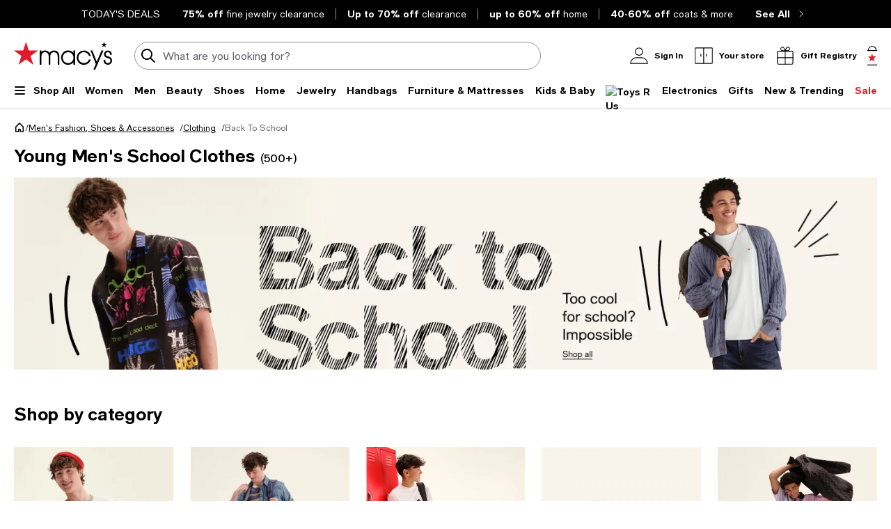

--- FILE ---
content_type: text/html; charset=utf-8
request_url: https://www.google.com/recaptcha/api2/aframe
body_size: 269
content:
<!DOCTYPE HTML><html><head><meta http-equiv="content-type" content="text/html; charset=UTF-8"></head><body><script nonce="qM5ID7CLC3MkMKr7X66xoQ">/** Anti-fraud and anti-abuse applications only. See google.com/recaptcha */ try{var clients={'sodar':'https://pagead2.googlesyndication.com/pagead/sodar?'};window.addEventListener("message",function(a){try{if(a.source===window.parent){var b=JSON.parse(a.data);var c=clients[b['id']];if(c){var d=document.createElement('img');d.src=c+b['params']+'&rc='+(localStorage.getItem("rc::a")?sessionStorage.getItem("rc::b"):"");window.document.body.appendChild(d);sessionStorage.setItem("rc::e",parseInt(sessionStorage.getItem("rc::e")||0)+1);localStorage.setItem("rc::h",'1768901619171');}}}catch(b){}});window.parent.postMessage("_grecaptcha_ready", "*");}catch(b){}</script></body></html>

--- FILE ---
content_type: application/javascript
request_url: https://assets.macysassets.com/app/discovery-ui/static/js/discovery-ui.5788.2817a0b392dc48e43ef3.js
body_size: 1390
content:
"use strict";(self.discovery_ui_jsonp=self.discovery_ui_jsonp||[]).push([[5788],{"3693a8a0":(e,a,t)=>{t.r(a),t.d(a,{default:()=>x});var s=t("cbb58502"),r=t("2a5ed560"),l=t("7cc0bee8"),i=t("7d25564a"),n=t("37706935"),u=t("4892f103"),o=t("7f080d6d"),c=t("bac69a90"),d=t("a8521b3f");const g={key:0,class:"card-container"},m={props:{card:{type:Object,default:()=>{}},index:{type:Number,required:!1}},setup:e=>(a,t)=>e.card?((0,r.wg)(),(0,r.iD)("div",g,[(0,r.Wm)((0,i.SU)(d.default),{"single-image-text-ad":e.card,"is-carousel":!0,"fetch-priority-primary":e.index<1,"content-order":["heading","body","subHeading","body2"]},null,8,["single-image-text-ad","fetch-priority-primary"])])):(0,r.kq)("",!0)};var b=t("962893e0");const f=(0,b.Z)(m,[["__scopeId","data-v-64a3aded"]]);var p=t("4cdbefbf"),y=t("8c0f8156");const h=["innerHTML"],v=["innerHTML"],w=["href"],k={props:{carousel:{type:Object,default:()=>{}},meta:{type:Object,default:()=>{}}},setup(e){const a=e;(0,s.sj)(e=>({"7a865382":g.value}));const t=(0,i.iH)(),d=(0,i.iH)(),g=(0,i.iH)(),m=()=>{},b=()=>{},k=(0,p.s)(a?.carousel?.attributes),x=(0,i.iH)({});(0,r.bv)(()=>{a?.carousel?.attributes&&(x.value=(0,p.J)(a.carousel.attributes))}),(0,o.yU7)(t,()=>{const e=t.value.querySelector(".image-container").offsetHeight,a=d.value.$el.querySelector(".v-button-wrapper.prev"),s=d.value.$el.querySelector(".v-button-wrapper.next"),r="none"===a?.style.display?s?.offsetHeight:a?.offsetHeight;g.value=(e-r)/2+"px"});const H=(0,r.Fl)(()=>a.carousel?.attributes?.heading||a.carousel?.attributes?.subHeading),S=(0,r.Fl)(()=>{let e;return e="bcom"===c.brand?4:Number(a?.carousel?.attributes?.colCount)>5?5.2:Number(a?.carousel?.attributes?.colCount),{large:e,medium:2.8175,small:1.2912}}),U={desktop:"large",tablet:"medium",phone:"small"},q=()=>a.meta?U[a.meta?.context?.deviceType?.toLowerCase()]:null,_=(0,i.iH)("undefined"===typeof window?q():window.innerWidth<600?"small":window.innerWidth>600&&window.innerWidth<1024?"medium":"large"),j=(0,r.Fl)(()=>({display:"grid",gridTemplateColumns:"1fr auto",alignItems:"baseline"})),C=(0,r.Fl)(()=>"small"===_.value?{marginLeft:"16px",alignSelf:"baseline"}:{});return(a,s)=>e.carousel?((0,r.wg)(),(0,r.iD)("div",{key:0,ref_key:"carouselContRef",ref:t,class:(0,l.C_)(["carousel-container",(0,i.SU)(k)]),style:(0,l.j5)(x.value)},[(0,i.SU)(H)?((0,r.wg)(),(0,r.iD)("div",{key:0,class:"carousel-heading margin-bottom-m",style:(0,l.j5)((0,i.SU)(j))},[e.carousel?.attributes?.heading?((0,r.wg)(),(0,r.iD)("div",{key:0,class:"heading",innerHTML:(0,i.SU)(u.Nw)(e.carousel?.attributes?.heading,(0,i.SU)(y.Z))},null,8,h)):(0,r.kq)("",!0),e.carousel?.attributes?.subHeading?((0,r.wg)(),(0,r.iD)("div",{key:1,class:"sub-heading margin-top-xxs",innerHTML:(0,i.SU)(u.Nw)(e.carousel?.attributes?.subHeading,(0,i.SU)(y.Z))},null,8,v)):(0,r.kq)("",!0),e.carousel?.ctas?.children?.[0]?((0,r.wg)(),(0,r.iD)("a",{key:2,class:"heading-cta link-med align-self-bottom",href:e.carousel?.ctas?.children[0]?.url,style:(0,l.j5)((0,i.SU)(C))},(0,l.zw)(e.carousel?.ctas?.children[0]?.name),13,w)):(0,r.kq)("",!0)],4)):(0,r.kq)("",!0),e.carousel?.cards?.length&&parseInt(e.carousel?.attributes?.colCount,10)>=4?((0,r.wg)(),(0,r.j4)((0,i.SU)(n.default),{key:1,ref_key:"stdCarousel",ref:d,list:e.carousel?.cards,"ssr-size":q(),"number-of-items":(0,i.SU)(S),"show-skeleton":!0,"skeleton-height":`${e.carousel?.cards[0]?.imageMap?.height||e.carousel?.cards[0]?.banner?.height}px`,"max-items-lazy":e.carousel?.cards?.length,gutter:{large:24,medium:16,small:16},onCarouselNext:m,onCarouselPrev:b},{item:(0,r.w5)(e=>[e?.data?((0,r.wg)(),(0,r.j4)((0,i.SU)(f),{key:0,card:e?.data,index:e?.index},null,8,["card","index"])):(0,r.kq)("",!0)]),_:1},8,["list","ssr-size","number-of-items","skeleton-height","max-items-lazy"])):(0,r.kq)("",!0)],6)):(0,r.kq)("",!0)}},x=(0,b.Z)(k,[["__scopeId","data-v-4f30a582"]])}}]);
//# sourceMappingURL=discovery-ui.5788.2817a0b392dc48e43ef3.js.map